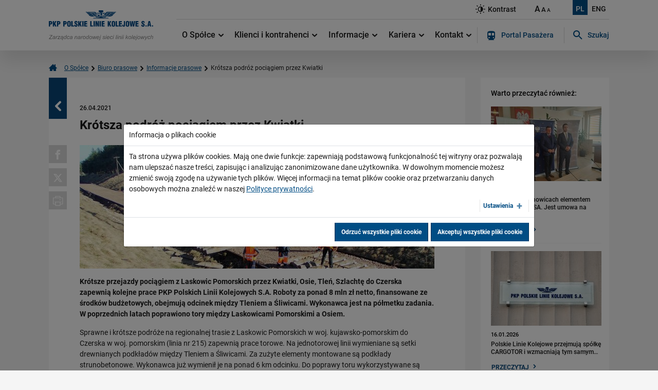

--- FILE ---
content_type: text/html; charset=utf-8
request_url: https://www.plk-sa.pl/o-spolce/biuro-prasowe/informacje-prasowe/szczegoly/krotsza-podroz-pociagiem-przez-kwiatki-5636
body_size: 11230
content:
<!DOCTYPE html><html lang="pl"><head><meta charset="utf-8"><!-- This website is powered by TYPO3 - inspiring people to share! TYPO3 is a free open source Content Management Framework initially created by Kasper Skaarhoj and licensed under GNU/GPL. TYPO3 is copyright 1998-2026 of Kasper Skaarhoj. Extensions are copyright of their respective owners. Information and contribution at https://typo3.org/ --><title>Krótsza podróż pociągiem przez Kwiatki - PKP Polskie Linie Kolejowe S.A.</title><meta property="og:title" content="Krótsza podróż pociągiem przez Kwiatki"/><meta property="og:type" content="website"/><meta property="og:url" content="https://www.plk-sa.pl/o-spolce/biuro-prasowe/informacje-prasowe/szczegoly/krotsza-podroz-pociagiem-przez-kwiatki-5636"/><meta property="og:image" content="https://www.plk-sa.pl/files/_processed_/e/2/csm_Robotnicy_przy_pomocy_dzwigu_wymieniaja_podklady_toru_fot._Miroslaw_Lewandowski_PKP_PLK_1_5e7e0d01f9.jpg"/><meta property="og:image:width" content="500"/><meta property="og:image:height" content="326"/><meta name="description" content="Krótsze przejazdy pociągiem z Laskowic Pomorskich przez Kwiatki, Osie, Tleń, Szlachtę do Czerska zapewnią kolejne prace PKP Polskich Linii Kolejowych S.A. Roboty za ponad 8 mln zł netto, finansowane ze środków budżetowych, obejmują odcinek między Tleniem a Śliwicami. Wykonawca jest na półmetku zadania. W poprzednich latach poprawiono tory między Laskowicami Pomorskimi a Osiem."/><meta property="og:description" content="Krótsze przejazdy pociągiem z Laskowic Pomorskich przez Kwiatki, Osie, Tleń, Szlachtę do Czerska zapewnią kolejne prace PKP Polskich Linii Kolejowych S.A. Roboty za ponad 8 mln zł netto, finansowane ze środków budżetowych, obejmują odcinek między Tleniem a Śliwicami. Wykonawca jest na półmetku zadania. W poprzednich latach poprawiono tory między Laskowicami Pomorskimi a Osiem."/><meta property="og:email" content="{$plugin.tx_news.opengraph.email}"/><meta property="og:phone_number" content="{$plugin.tx_news.opengraph.phone_number}"/><meta property="og:fax_number" content="{$plugin.tx_news.opengraph.fax_number}"/><meta property="og:latitude" content="{$plugin.tx_news.opengraph.latitude}"/><meta property="og:longitude" content="{$plugin.tx_news.opengraph.longitude}"/><meta property="og:locality" content="en_EN"/><meta property="og:region" content="{$plugin.tx_news.opengraph.region}"/><meta property="og:postal-code" content="{$plugin.tx_news.opengraph.postal-code}"/><meta property="og:country-name" content="{$plugin.tx_news.opengraph.country-name}"/><meta name="generator" content="TYPO3 CMS"/><meta name="twitter:card" content="summary"/><link rel="stylesheet" type="text/css" href="/typo3temp/assets/css/a1559013cd.css?1606296321" media="all"><link rel="stylesheet" type="text/css" href="/assets/plugins/cookieman/Public/Themes/bootstrap4-modal/cookieman-theme.min.css?1759827921" media="all"><link rel="stylesheet" type="text/css" href="/typo3conf/ext/solr/Resources/Public/StyleSheets/Frontend/suggest.css?1643116518" media="all"><link rel="stylesheet" type="text/css" href="/assets/styles/css/bootstrap.min.css?1759827921" media="all"><link rel="stylesheet" type="text/css" href="/assets/vendors/magnificpopup/magnific-popup.css?1759827921" media="all"><link rel="stylesheet" type="text/css" href="/assets/vendors/pickadate/classic.css?1759827921" media="all"><link rel="stylesheet" type="text/css" href="/assets/vendors/pickadate/classic.date.css?1759827921" media="all"><link rel="stylesheet" type="text/css" href="/assets/vendors/slick/slick-theme.css?1759827921" media="all"><link rel="stylesheet" type="text/css" href="/assets/vendors/slick/slick.css?1759827921" media="all"><link rel="stylesheet" type="text/css" href="/assets/styles/css/typo3_fsc.css?1759827921" media="all"><link rel="stylesheet" type="text/css" href="/assets/styles/css/project.css?1759827921" media="all"><link rel="stylesheet" type="text/css" href="/assets/styles/css/slider.css?1759827921" media="all"><script src="/assets/vendors/jquery-3.4.1.min.js?1759827921" type="text/javascript"></script><meta name="viewport" content="width=device-width, initial-scale=1, minimum-scale=1"><meta name="description" content="PKP Polskie Linie Kolejowe S.A. jest zarządcą narodowej sieci kolejowej. Nasz podstawowy produkt to rozkład jazdy ułożony na zamówienie klienta – przewoźnika kolejowego, pasażerskiego bądź towarowego, sprzedawany na podstawie umowy w formie wyznaczonej trasy przejazdu. Korzystanie z niej bez zmiany ustawień dotyczących plików cookies oznacza, że będą one zamieszczane w Państwa komputerze / telefonie / tablecie. Więcej informacji w"><meta http-equiv="x-ua-compatible" content="ie=edge"><meta property="og:locale" content="pl_PL"><meta property="og:url" content="https://www.plk-sa.pl/o-spolce/biuro-prasowe/informacje-prasowe/szczegoly/krotsza-podroz-pociagiem-przez-kwiatki-5636"><meta property="og:type" content="website"><meta property="og:site_name" content="PKP Polskie Linie Kolejowe S.A."><link rel="apple-touch-icon" sizes="180x180" href="/assets/images/favicons/apple-touch-icon.png"><link rel="icon" type="image/png" sizes="32x32" href="/assets/images/favicons/favicon-32x32.png"><link rel="icon" type="image/png" sizes="16x16" href="/assets/images/favicons/favicon-16x16.png"><link rel="manifest" href="/assets/images/favicons/manifest.json"><link rel="mask-icon" href="/assets/images/favicons/safari-pinned-tab.svg" color="#ffffff"><meta name="msapplication-TileColor" content="#ffffff"><meta name="theme-color" content="#ffffff"><link rel="canonical" href="https://www.plk-sa.pl/o-spolce/biuro-prasowe/informacje-prasowe/szczegoly/krotsza-podroz-pociagiem-przez-kwiatki-5636"><link rel="canonical" href="https://www.plk-sa.pl/o-spolce/biuro-prasowe/informacje-prasowe/szczegoly/krotsza-podroz-pociagiem-przez-kwiatki-5636"/></head><body><header><div class="sticky-header"><div class="accessibility-nav"><ul><li><a href="/" tabindex="1">Strona główna</a></li><li><a href="#content" tabindex="2">Przeskocz do treści</a></li><li><a href="#top" tabindex="3">Przeskocz do nawigacji</a></li></ul></div><div class="container"><div class="d-flex align-items-top align-items-lg-center"><figure class="logo"><a href="/" tabindex="4"><h1><img src="/assets/images/plk-logo.svg" width="203" height="59" alt="PKP Polskie Linie Kolejowe S.A." aria-label="Powrót do strony głównej"></h1></a></figure><div class="w-100"><div class="page-tools d-flex align-items-center justify-content-end"><div class="d-md-flex align-items-center align-items-md-start text-right"><div class="page-tools__lang order-md-1"><a href="https://www.plk-sa.pl/" class="active" tabindex="11" title="Wybrano język polski. Wciśnij ENTER by załadować stronę w wybranym języku">PL</a><a href="https://en.plk-sa.pl/" tabindex="11" title="Wybierz język angielski">ENG</a></div><div class="page-tools__accessibility order-md-0 d-flex align-items-start align-items-md-end"><a href="#" data-theme-switcher="highcontrast" tabindex="7" title="Przełącz stronę między trybem zwykłego oraz wysokiego kontrastu"><span class="icon-contrast"></span><span class="d-none d-sm-inline">Kontrast</span></a><div class="sizes"><a href="#" tabindex="8" data-size-switcher="big" aria-label="Ustaw dużą wielkość tekstów">A</a><a href="#" tabindex="9" data-size-switcher="medium" aria-label="Ustaw średnią wielkość tekstów">A</a><a href="#" tabindex="10" data-size-switcher="small" class="active" aria-label="Ustaw małą wielkość tekstów">A</a></div></div></div><button class="navbar-toggler d-lg-none" data-nav-trigger type="button" aria-controls="mainNav" aria-expanded="false" aria-label="Rozwiń menu"><span class="icon-menu"></span><span class="icon-cross"></span></button></div><div class="page-nav" id="mainNav"><nav class="navbar navbar-expand-lg"><div class="w-100"><html xmlns="http://www.w3.org/1999/xhtml" xmlns:f="http://www.w3.org/1999/html" lang="en" xmlns:v="http://typo3.org/ns/FluidTYPO3/Vhs/ViewHelpers" v:schemaLocation="https://fluidtypo3.org/schemas/vhs-master.xsd"><ul class="navbar-nav mr-auto flex-grow-1"><li class="flex-fill"><a href="/o-spolce" target="" data-subnav>O Spółce <span class="icon-arrow-down"></span></a><div class="sub-nav"><div class="container"><div class="row"><div class="col"><p>O PKP Polskich Liniach Kolejowych S.A.</p><ul><li class=""><a href="/o-spolce/o-pkp-polskich-liniach-kolejowych-sa/czym-sie-zajmujemy">Czym się zajmujemy?</a></li><li class=""><a href="/o-spolce/o-pkp-polskich-liniach-kolejowych-sa/wladze-spolki">Władze Spółki</a></li><li class=""><a href="/o-spolce/o-pkp-polskich-liniach-kolejowych-sa/struktura-spolki">Struktura Spółki</a></li><li class=""><a href="/o-spolce/o-pkp-polskich-liniach-kolejowych-sa/spolki-zalezne">Spółki zależne</a></li><li class=""><a href="/o-spolce/o-pkp-polskich-liniach-kolejowych-sa/raport-roczny">Raport roczny</a></li><li class=""><a href="/o-spolce/o-pkp-polskich-liniach-kolejowych-sa/zrownowazony-rozwoj">Zrównoważony rozwój</a></li></ul></div><div class="col"><p>Biuro prasowe</p><ul><li class=" active"><a href="/o-spolce/biuro-prasowe/informacje-prasowe">Informacje prasowe</a></li><li class=""><a href="/o-spolce/biuro-prasowe/aktualnosci">Aktualności</a></li><li class=""><a href="/o-spolce/biuro-prasowe/kontakt-dla-mediow">Kontakt dla mediów</a></li><li class=""><a href="/o-spolce/biuro-prasowe/multimedia">Multimedia</a></li><li class=""><a href="/o-spolce/biuro-prasowe/logotypy">Logotypy</a></li><li class=""><a href="/o-spolce/biuro-prasowe/mapy">Mapy</a></li></ul></div></div></div></div></li><li class="flex-fill"><a href="/klienci-i-kontrahenci" target="" data-subnav>Klienci i kontrahenci <span class="icon-arrow-down"></span></a><div class="sub-nav sub-nav--clean sub-nav--four-cols"><div class="container"><div class="row"><div class="col"><ul><li class=""><a href="/klienci-i-kontrahenci/wykonawcy/-podwykonawcy">Wykonawcy/ Podwykonawcy</a></li><li class=""><a href="/klienci-i-kontrahenci/akty-prawne-i-przepisy">Akty prawne i przepisy</a></li><li class=""><a href="/klienci-i-kontrahenci/informacja-dla-akcjonariuszy">Informacja dla akcjonariuszy</a></li><li class=""><a href="/klienci-i-kontrahenci/bezpieczenstwo-informacji-spolki">Bezpieczeństwo Informacji Spółki</a></li><li class=""><a href="/klienci-i-kontrahenci/statut-sieci-kolejowej">Statut Sieci Kolejowej</a></li><li class=""><a href="/klienci-i-kontrahenci/warunki-udostepniania-infrastruktury-i-regulaminy">Warunki udostępniania infrastruktury i regulaminy</a></li><li class=""><a href="/klienci-i-kontrahenci/serwis-kalkulacja">Serwis Kalkulacja</a></li><li class=""><a href="/klienci-i-kontrahenci/internetowy-system-zamawiania-trasy-pociagu">Internetowy system zamawiania trasy pociągu</a></li><li class=""><a href="/klienci-i-kontrahenci/dopuszczanie-nowych-produktow-i-uslug">Dopuszczanie nowych produktów i usług</a></li><li class=""><a href="/klienci-i-kontrahenci/forum-inwestycyjne">Forum inwestycyjne</a></li><li class=""><a href="/klienci-i-kontrahenci/zamowienia-publiczne">Zamówienia publiczne</a></li><li class=""><a href="/klienci-i-kontrahenci/najem/dzierzawa">Najem/Dzierżawa</a></li><li class=""><a href="/klienci-i-kontrahenci/polaczenie-bocznic">Połączenie bocznic</a></li><li class=""><a href="/klienci-i-kontrahenci/inwestycje-zewnetrzne">Inwestycje zewnętrzne</a></li><li class=""><a href="/klienci-i-kontrahenci/ochrona-srodowiska">Ochrona środowiska</a></li><li class=""><a href="/klienci-i-kontrahenci/wspolpraca-zarzadcow/wspolpraca-miedzynarodowa">Współpraca Zarządców/Współpraca międzynarodowa</a></li><li class=""><a href="/klienci-i-kontrahenci/api-otwarte-dane">API Otwarte Dane</a></li></ul></div></div></div></div></li><li class="flex-fill"><a href="/informacje" target="" data-subnav>Informacje <span class="icon-arrow-down"></span></a><div class="sub-nav sub-nav--clean sub-nav--four-cols"><div class="container"><div class="row"><div class="col"><ul><li class=""><a href="/informacje/rozwoj">Rozwój</a></li><li class=""><a href="/informacje/biblioteki">Biblioteki</a></li><li class=""><a href="/informacje/patronaty">Patronaty</a></li><li class=""><a href="/informacje/ogloszenia">Ogłoszenia</a></li><li class=""><a href="/informacje/bez-barier">Bez barier</a></li><li class=""><a href="/informacje/rzeczy-znalezione">Rzeczy znalezione</a></li><li class=""><a href="/program-kolej-plus">Program Kolej Plus</a></li><li class=""><a href="/informacje/dworce">Dworce</a></li><li class=""><a target="_blank" href="/informacje/plakaty-stacyjne">Plakaty stacyjne</a></li><li class=""><a href="/informacje/wytyczne-dla-organizatorow-imprez-masowych">Wytyczne dla organizatorów imprez masowych</a></li></ul></div></div></div></div></li><li class="flex-fill"><a href="/kariera" target="" data-subnav>Kariera <span class="icon-arrow-down"></span></a><div class="sub-nav sub-nav--clean sub-nav--four-cols"><div class="container"><div class="row"><div class="col"><ul><li class=""><a href="/kariera/dolacz-do-nas">Dołącz do nas</a></li><li class=""><a href="/kariera/proces-rekrutacji">Proces rekrutacji</a></li><li class=""><a href="/kariera/oferty-pracy">Oferty pracy</a></li><li class=""><a href="/kariera/dla-uczniow-szkol-srednich-i-studentow">Dla uczniów szkół średnich i studentów</a></li></ul></div></div></div></div></li><li class="flex-fill"><a href="/kontakt" target="" data-subnav>Kontakt <span class="icon-arrow-down"></span></a><div class="sub-nav sub-nav--clean sub-nav--four-cols"><div class="container"><div class="row"><div class="col"><ul><li class=""><a href="/kontakt/podstawowe-dane">Podstawowe dane</a></li><li class=""><a href="/kontakt/zarzad-spolki">Zarząd Spółki</a></li><li class=""><a href="/kontakt/centrala-spolki">Centrala Spółki</a></li><li class=""><a href="/kontakt/centrum-realizacji-inwestycji">Centrum Realizacji Inwestycji</a></li><li class=""><a href="/kontakt/zaklady-linii-kolejowych">Zakłady Linii Kolejowych</a></li><li class=""><a href="/kontakt/centrum-zarzadzania-ruchem-kolejowym">Centrum Zarządzania Ruchem Kolejowym</a></li><li class=""><a href="/kontakt/zaklad-maszyn-torowych">Zakład Maszyn Torowych</a></li><li class=""><a href="/kontakt/centrum-diagnostyki">Centrum Diagnostyki</a></li><li class=""><a href="/kontakt/przedsiebiorstwo-napraw-infrastruktury">Przedsiębiorstwo Napraw Infrastruktury</a></li><li class=""><a href="/kontakt/straz-ochrony-kolei">Straż Ochrony Kolei</a></li><li class=""><a href="/kontakt/formularze-kontaktowe">Formularze kontaktowe</a></li><li class=""><a href="/kontakt/inspektor-ochrony-danych">Inspektor Ochrony Danych</a></li><li class=""><a href="/kontakt/telefoniczne-infolinie-dla-pasazerow">Telefoniczne infolinie dla pasażerów</a></li><li class=""><a href="/kontakt/kontakt-dla-mediow">Kontakt dla mediów</a></li><li class=""><a href="/kontakt/formularz-zgloszen-naruszen-prawa">Formularz zgłoszeń naruszeń prawa</a></li></ul></div></div></div></div></li></ul></div><div class="page-nav__additional"><a href="https://portalpasazera.pl/" target="_blank"><span class="icon-train"></span>Portal Pasażera</a></div><div id="c4359" class="frame frame-default frame-type-list frame-layout-0"><div class="page-nav__search" id="search" tabindex="0"><span class="page-nav__search__trigger d-none d-lg-inline-block" data-js-trigger="search" data-js-target="#search, parent"><span class="icon-search"></span>Szukaj</span><div class="page-nav__search__target"><form method="get" class="d-flex" action="/wyniki-wyszukiwania" data-suggest="/wyniki-wyszukiwania?type=7384" data-suggest-header="Wyniki wyszukiwania:" accept-charset="utf-8"><div class="form-label-inside"><label for="tx-solr-search-form-sword" class="sr-only">Szukaj w serwisie...</label><input type="text" id="tx-solr-search-form-sword" class="tx-solr-q js-solr-q tx-solr-suggest tx-solr-suggest-focus form-control" name="tx_solr[q]" value="" placeholder="Szukaj w serwisie..."/></div><button type="submit" class="btn btn-link"><span class="icon-search"></span><span class="d-none">Szukaj</span></button></form><div id="autocompletePlaceholder" class="w-100"></div></div></div></div></nav></div></div></div></div></div></header><main><div class="container" id="content"><div class="breadcrumbs"><a href="/" class="breadcrumbs__home"><span class="icon-home"></span><span class="d-none">Strona główna</span></a><a href="/o-spolce/o-pkp-polskich-liniach-kolejowych-sa/czym-sie-zajmujemy">O Spółce</a><span class="icon-arrow-right"></span><a href="/o-spolce/biuro-prasowe/informacje-prasowe">Biuro prasowe</a><span class="icon-arrow-right"></span><a href="/o-spolce/biuro-prasowe/informacje-prasowe">Informacje prasowe</a><span class="icon-arrow-right"></span><span class="current">Krótsza podróż pociągiem przez Kwiatki</span></div><div class="row d-flex flex-wrap flex-md-nowrap"><div class="col-md-9 order-1 order-md-0"><div class="page-content"><!--TYPO3SEARCH_begin--><div id="c13" class="frame frame-default frame-type-list frame-layout-0"><a class="back-link" href="/o-spolce/biuro-prasowe/informacje-prasowe"><span class="sr-only">Powrót</span><span class="icon-arrow-left"></span></a><time datetime="26.04.2021"> 26.04.2021 <meta itemprop="datePublished" content="26.04.2021"/></time><h1>Krótsza podróż pociągiem przez Kwiatki</h1><figure class="page-content__img"><div class="page-content__share"><a data-share-fb rel="nofollow" href="https://www.facebook.com/sharer/sharer.php?u=https://www.plk-sa.pl/o-spolce/biuro-prasowe/informacje-prasowe/szczegoly/krotsza-podroz-pociagiem-przez-kwiatki-5636"><span class="icon-facebook"></span><span class="d-none">Udostępnij na Facebooku</span></a><a data-share-tw rel="nofollow" href="https://twitter.com/intent/tweet?text=https://www.plk-sa.pl/o-spolce/biuro-prasowe/informacje-prasowe/szczegoly/krotsza-podroz-pociagiem-przez-kwiatki-5636"><span class="icon-x"></span><span class="d-none">Udostępnij na Twitterze</span></a><a target="_blank" onclick="javascript:window.print(); return false;"><span class="icon-printer"></span><span class="d-none">Drukuj</span></a></div><img alt="Robotnicy przy pomocy dźwigu wymieniają podkłady toru, fot. Mirosław Lewandowski" src="/files/_processed_/e/2/csm_Robotnicy_przy_pomocy_dzwigu_wymieniaja_podklady_toru_fot._Miroslaw_Lewandowski_PKP_PLK_1_2020cbf722.jpg" width="690" height="240"/></figure><div class="page-content__teaser"><p>Krótsze przejazdy pociągiem z Laskowic Pomorskich przez Kwiatki, Osie, Tleń, Szlachtę do Czerska zapewnią kolejne prace PKP Polskich Linii Kolejowych S.A. Roboty za ponad 8 mln zł netto, finansowane ze środków budżetowych, obejmują odcinek między Tleniem a Śliwicami. Wykonawca jest na półmetku zadania. W poprzednich latach poprawiono tory między Laskowicami Pomorskimi a Osiem.</p></div><p>Sprawne i krótsze podróże na regionalnej trasie z Laskowic Pomorskich w woj. kujawsko-pomorskim do Czerska w woj. pomorskim (linia nr 215) zapewnią prace torowe. Na jednotorowej linii wymieniane są setki drewnianych podkładów między Tleniem a Śliwicami. Za zużyte elementy montowane są podkłady strunobetonowe. Wykonawca już wymienił je na ponad 6 km odcinku. Do poprawy toru wykorzystywane są także szyny i tłuczeń. W maju zaplanowano wymianę szyn koło stacji Osie.</p><p>Zwiększy się poziom bezpieczeństwa się na przejeździe kolejowo-drogowym w Osiu na ul. Dworcowej. Wymienione zostaną szyny oraz nawierzchnia drogi.</p><p>Po zakończeniu robót i uzyskaniu wymaganych pozwoleń pociągi pasażerskie na wyremontowanym odcinku pojadą dwukrotnie szybciej – nie 50 lecz do 100 km/h. O kilka minut skróci się czas podróży. Przed pracami podróż z Laskowic Pomorskich do Czerska zajmowała 1 h 9 min.</p><p>Tegoroczne prace na linii nr 215 to kolejne przedsięwzięcie Polskich Linii Kolejowych dla sprawnych i bezpiecznych podróży pociągiem. Roboty za kwotę 8,3 mln zł netto realizuje Pomorskie Przedsiębiorstwo Mechaniczno-Torowe Sp. z o.o. z Gdańska. W 2019 r. wymieniono tor między Czerskiem Świeckim a Kwiatkami oraz podkłady między Kwiatkami a Osiem. Dzięki pracom pociągi pasażerskie jeżdżą na tym odcinku szybciej, do 100 km/h. Prace kosztowały prawie 4 mln zł netto.</p><p>Zakres wykonywanych obecnie prac wymagał uruchomienia zastępczej komunikacji autobusowej na odcinku Laskowice Pomorskie – Czersk. Przejazdy autobusem przewidziano do połowy maja.</p><div class="authors"><p><strong>Kontakt dla mediów:</strong><br> Przemysław Zieliński<br> Zespół prasowy<br> PKP Polskie Linie Kolejowe S.A.<br> rzecznik@plk-sa.pl<br> T: +48 22 473 30 02 </p></div><div class="gallery"><h2 class="has-line">Galeria</h2><div class="gallery__inner"><div class="gallery__inner__item"><a href="/files/_processed_/e/2/csm_Robotnicy_przy_pomocy_dzwigu_wymieniaja_podklady_toru_fot._Miroslaw_Lewandowski_PKP_PLK_1_c2a3c4bea6.jpg" class="popup" rel="lightbox[myImageSet]"><img alt="Robotnicy przy pomocy dźwigu wymieniają podkłady toru, fot. Mirosław Lewandowski" src="/files/_processed_/e/2/csm_Robotnicy_przy_pomocy_dzwigu_wymieniaja_podklady_toru_fot._Miroslaw_Lewandowski_PKP_PLK_1_32b98a2367.jpg" width="220" height="140"/></a></div><div class="gallery__inner__item"><a href="/files/_processed_/e/6/csm_Robotnicy_przy_pomocy_dzwigu_wymieniaja_podklady_toru_fot._Miroslaw_Lewandowski_PKP_PLK_2_419aba7009.jpg" class="popup" rel="lightbox[myImageSet]"><img alt="Robotnicy przy pomocy dźwigu wymieniają podkłady toru, fot. Mirosław Lewandowski" src="/files/_processed_/e/6/csm_Robotnicy_przy_pomocy_dzwigu_wymieniaja_podklady_toru_fot._Miroslaw_Lewandowski_PKP_PLK_2_afe7b12a44.jpg" width="220" height="140"/></a></div><div class="gallery__inner__item"><a href="/files/_processed_/1/b/csm_Robotnicy_przy_pomocy_dzwigu_wymieniaja_podklady_toru_fot._Miroslaw_Lewandowski_PKP_PLK_3_974597e89f.jpg" class="popup" rel="lightbox[myImageSet]"><img alt="Robotnicy przy pomocy dźwigu wymieniają podkłady toru, fot. Mirosław Lewandowski" src="/files/_processed_/1/b/csm_Robotnicy_przy_pomocy_dzwigu_wymieniaja_podklady_toru_fot._Miroslaw_Lewandowski_PKP_PLK_3_067ba67ec5.jpg" width="220" height="140"/></a></div><div class="gallery__inner__item"><a href="/files/_processed_/3/9/csm_Robotnicy_przy_pomocy_dzwigu_wymieniaja_podklady_toru_fot._Miroslaw_Lewandowski_PKP_PLK_4_a68595d068.jpg" class="popup" rel="lightbox[myImageSet]"><img alt="Robotnicy przy pomocy dźwigu wymieniają podkłady toru, fot. Mirosław Lewandowski" src="/files/_processed_/3/9/csm_Robotnicy_przy_pomocy_dzwigu_wymieniaja_podklady_toru_fot._Miroslaw_Lewandowski_PKP_PLK_4_c2e467ac29.jpg" width="220" height="140"/></a></div><div class="gallery__inner__item"><a href="/files/_processed_/8/b/csm_Rozebrany_tor_i_nowe_podklady._fot._Miroslaw_Lewandowski_PKP_PLK_5_034d3f7790.jpg" class="popup" rel="lightbox[myImageSet]"><img alt="Rozebrany tor i nowe podkłady, fot. Mirosław Lewandowski" src="/files/_processed_/8/b/csm_Rozebrany_tor_i_nowe_podklady._fot._Miroslaw_Lewandowski_PKP_PLK_5_ff103e33a9.jpg" width="220" height="140"/></a></div><div class="gallery__inner__item"><a href="/files/_processed_/b/9/csm_Tor_z_wymienionymi_podkladami._fot._Miroslaw_Lewandowski_PKP_PLK_1430d8ca1e.jpg" class="popup" rel="lightbox[myImageSet]"><img alt="Tor z wymienionymi podkładami, fot. Mirosław Lewandowski" src="/files/_processed_/b/9/csm_Tor_z_wymienionymi_podkladami._fot._Miroslaw_Lewandowski_PKP_PLK_e1194a4671.jpg" width="220" height="140"/></a></div></div></div><div class="file-list-wrapper"><h2 class="has-line">Pliki do pobrania</h2><div class="file-list d-sm-flex flex-wrap"><div class="file-list__item"><div class="d-flex align-items-top"><span class="icon-file"></span><div><a href="/files/user_upload/PLK_-_inf._pras._-_Krotsza_podroz_pociagiem_przez_Kwiatki__26.04.2021.docx" target="_blank" title="Krótsza podróż pociągiem przez Kwiatki">Krótsza podróż pociągiem przez Kwiatki</a><span class="file-list__item__info">rozmiar pliku: 33 KB</span></div></div><a href="/files/user_upload/PLK_-_inf._pras._-_Krotsza_podroz_pociagiem_przez_Kwiatki__26.04.2021.docx" class="btn btn-sm btn-fourthtier" target="_blank">POBIERZ DOCX</a></div></div></div></div><!--TYPO3SEARCH_end--></div></div><aside class="col-md-3 order-0 order-md-1"><div class="aside-trigger d-md-none" data-aside-trigger> MENU <span class="icon-arrow-down"></span></div><div class="aside-content"><div id="c12" class="frame frame-default frame-type-list frame-layout-0"><!--TYPO3SEARCH_end--><div class="aside-content__header">Warto przeczytać również:</div><div class="news-aside"><a class="news-aside__item articletype-0 topnews" href="/o-spolce/biuro-prasowe/informacje-prasowe/szczegoly/wiadukt-w-lachowicach-elementem-inwestycji-plk-sa-jest-umowa-na-budowe-11443"><figure><img alt="Briefing w Suchej Beskidzkiej po podpisaniu umowy na budowę wiaduktu w Lachowicach, fot Dorota Szalacha" src="/files/_processed_/2/1/csm_Briefing_prasowy_w_Suchej_B._po_podpisaniu_umowy_na_budowe_wiaduktu_w_Lachowicach__fot._Dorota_Szalacha__4__4a470be764.jpg" width="215" height="145"/></figure><time>19.01.2026</time><p>Wiadukt w Lachowicach elementem inwestycji PLK SA. Jest umowa na budowę</p><span class="btn btn-link"> PRZECZYTAJ<span class="icon-arrow-right"></span></span></a><a class="news-aside__item articletype-0 topnews" href="/o-spolce/biuro-prasowe/informacje-prasowe/szczegoly/polskie-linie-kolejowe-przejmuja-spolke-cargotor-i-wzmacniaja-tym-samym-grupe-plk-11439"><figure><img src="/files/_processed_/0/c/csm_PLK_napis_fdcd52929b.jpg" width="215" height="145" alt=""/></figure><time>16.01.2026</time><p>Polskie Linie Kolejowe przejmują spółkę CARGOTOR i wzmacniają tym samym&hellip;</p><span class="btn btn-link"> PRZECZYTAJ<span class="icon-arrow-right"></span></span></a><a class="news-aside__item articletype-0 topnews" href="/o-spolce/biuro-prasowe/informacje-prasowe/szczegoly/plk-sa-i-straz-ochrony-kolei-gotowe-na-ferie-zimowe-bezpiecznie-i-wygodnie-koleja-na-zimowy-wypoczynek-11437"><figure><img alt="Pasażerowie na stacji kolejowej w drodze na ferie w tle pociąg aut. PLK" src="/files/_processed_/9/5/csm_pasazerowie_na_stacji_kolejowej_w_drodze_na_ferie_w_tle_pociag_aut._PLK_0b5f1fb7e2.jpg" width="215" height="145"/></figure><time>16.01.2026</time><p>PLK SA i Straż Ochrony Kolei gotowe na ferie zimowe. Bezpiecznie i wygodnie&hellip;</p><span class="btn btn-link"> PRZECZYTAJ<span class="icon-arrow-right"></span></span></a><a class="news-aside__item articletype-0 topnews" href="/o-spolce/biuro-prasowe/informacje-prasowe/szczegoly/nowe-perspektywy-dla-kolei-w-woj-kujawsko-pomorskim-11433"><figure><img alt="Stacja Toruń Główny" src="/files/_processed_/c/d/csm_Stacja_Torun_Glowny_c7d0c9a8d2.jpg" width="215" height="145"/></figure><time>12.01.2026</time><p>Nowe perspektywy dla kolei w woj. kujawsko-pomorskim</p><span class="btn btn-link"> PRZECZYTAJ<span class="icon-arrow-right"></span></span></a><a class="news-aside__item articletype-0 topnews" href="/o-spolce/biuro-prasowe/informacje-prasowe/szczegoly/umowa-inwestycyjna-pomiedzy-pkp-cargo-sa-w-restrukturyzacji-a-plk-sa-podpisana-11429"><figure><img alt="Widok na wejście do budynku Centrali PKP Polskie Linie Kolejowe S.A." src="/files/_processed_/c/5/csm_PLK-Centrala-PKP-Polskie-Linie-Kolejowe-S_b6b6230153.jpg" width="215" height="145"/></figure><time>31.12.2025</time><p>Umowa Inwestycyjna pomiędzy PKP CARGO S.A. w restrukturyzacji a PLK SA&hellip;</p><span class="btn btn-link"> PRZECZYTAJ<span class="icon-arrow-right"></span></span></a><a class="news-aside__item articletype-0 topnews" href="/o-spolce/biuro-prasowe/informacje-prasowe/szczegoly/mediacje-w-sprawie-gsm-r-zakonczone-plk-sa-zawarly-ugode-z-wykonawca-11426"><figure><img alt="Tablica z logo PKP Polskie Linie Kolejowe S.A." src="/files/_processed_/0/c/csm_PLK_napis_fdcd52929b.jpg" width="215" height="145"/></figure><time>23.12.2025</time><p>Mediacje w sprawie GSM-R zakończone. PLK SA zawarły ugodę z wykonawcą</p><span class="btn btn-link"> PRZECZYTAJ<span class="icon-arrow-right"></span></span></a><a class="news-aside__item articletype-0 topnews" href="/o-spolce/biuro-prasowe/informacje-prasowe/szczegoly/plk-sa-wspiera-swiateczne-podroze-kolej-gotowa-by-pomoc-dojechac-do-bliskich-11423"><figure><img alt="Podróżni stojący przed tablicą z rozkładem jazdy." src="/files/_processed_/c/f/csm_Krako__w_sesja_katalogowa_s__wie__ta_Grzegorz_Biega_24.11.2022_40-min_ba3248b2bf.jpg" width="215" height="145"/></figure><time>22.12.2025</time><p>PLK SA wspiera świąteczne podróże – kolej gotowa, by pomóc dojechać do&hellip;</p><span class="btn btn-link"> PRZECZYTAJ<span class="icon-arrow-right"></span></span></a><a class="news-aside__item articletype-0 topnews" href="/o-spolce/biuro-prasowe/informacje-prasowe/szczegoly/bezkolizyjna-przyszlosc-coraz-blizej-plk-aktualizuje-liste-rankingowa-zadan-do-realizacji-11414"><figure><img alt="Przejazd kolejowo-drogowy, rogatka, pociąg aut. PLK SA" src="/files/_processed_/3/c/csm_przejazd_kolejowo_drogowy_rogatka_pociag_aut._PLK_SA_7bbaff1103.jpg" width="215" height="145"/></figure><time>18.12.2025</time><p>Bezkolizyjna przyszłość coraz bliżej - PLK aktualizuje listę rankingową&hellip;</p><span class="btn btn-link"> PRZECZYTAJ<span class="icon-arrow-right"></span></span></a><a class="news-aside__item articletype-0 topnews" href="/o-spolce/biuro-prasowe/informacje-prasowe/szczegoly/miliardy-na-lepsza-kolej-z-trojmiasta-do-slupska-11411"><figure><img title="Stacja Gdynia Chylonia" alt="Widok z góry na stację Gdynia Chylonia. fot. Szymon Danielek PLK" src="/files/_processed_/f/3/csm_Widok_z_gory_na_stacje_Gdynia_Chylonia._fot._Szymon_Danielek_PLK_fc106f751e.jpg" width="215" height="145"/></figure><time>16.12.2025</time><p>Miliardy na lepszą kolej z Trójmiasta do Słupska</p><span class="btn btn-link"> PRZECZYTAJ<span class="icon-arrow-right"></span></span></a><a class="news-aside__item articletype-0 topnews" href="/o-spolce/biuro-prasowe/informacje-prasowe/szczegoly/podleze-piekielko-stacja-rabka-zaryte-gotowa-pociagi-wracaja-na-pierwszy-odcinek-modernizowanej-linii-kolejowej-chabowka-nowy-sacz-11408"><figure><img alt="Uroczysty przejazd pociągiem retro do Rabki Zaryte, widok z lotu ptaka, fot. Piotr Hamarnik" src="/files/_processed_/0/4/csm_Uroczysty_przejazd_pociagiem_retro_do_Rabki_Zaryte__widok_z_lotu_ptaka__fot._Piotr_Hamarnik__3__ad65d49f8b.jpg" width="215" height="145"/></figure><time>13.12.2025</time><p>Podłęże-Piekiełko: Stacja Rabka Zaryte gotowa. Pociągi wracają na pierwszy&hellip;</p><span class="btn btn-link"> PRZECZYTAJ<span class="icon-arrow-right"></span></span></a></div><!--TYPO3SEARCH_begin--></div><div class="aside-content__header">Obserwuj nas</div><div class="aside-content__socials"><div class="aside-content__socials__links d-flex justify-content-between"><a href="http://www.facebook.com/PolskieLinieKolejowe" title="Przejdź na stronę naszej spółki w portalu Facebook. Uwaga, przejście spowoduje otwarcie nowej zakładki w przeglądarce." target="_blank"><span class="icon-facebook"></span><span class="d-none">Facebook</span></a><a href="http://twitter.com/PKP_PLK_SA" title="Przejdź na stronę naszej spółki w portalu Twitter. Uwaga, przejście spowoduje otwarcie nowej zakładki w przeglądarce." target="_blank"><span class="icon-x"></span><span class="d-none">Twitter</span></a><a href="http://www.youtube.com/user/PolskieLinieKolejowe" title="Przejdź na stronę naszej spółki w portalu Youtube. Uwaga, przejście spowoduje otwarcie nowej zakładki w przeglądarce." target="_blank"><span class="icon-youtube"></span><span class="d-none">YouTube</span></a><a href="https://www.instagram.com/polskie_linie_kolejowe/" title="Przejdź na stronę naszej spółki w portalu Instagram. Uwaga, przejście spowoduje otwarcie nowej zakładki w przeglądarce." target="_blank"><span class="icon-instagram"></span><span class="d-none">Instagram</span></a><a href="https://www.linkedin.com/company/pkp-polskie-linie-kolejowe-sa/" title="Przejdź na stronę naszej spółki w portalu LinkedIn. Uwaga, przejście spowoduje otwarcie nowej zakładki w przeglądarce." target="_blank"><span class="icon-linkedin"></span><span class="d-none">LinkedIn</span></a></div></div></div></aside></div></div></main><footer><div class="container"><nav><ul class="d-md-flex p-0 m-0 align-items-baseline flex-grow-1"><li class="flex-fill"><a href="/klienci-i-kontrahenci/zamowienia-publiczne" aria-label="Zamówienia publiczne"> Zamówienia publiczne </a></li><li class="flex-fill"><a href="https://bip.plk-sa.pl/" aria-label="PKP Polskie Linie Kolejowe S.A."><span class="icon-bip"></span> PKP Polskie Linie Kolejowe S.A. </a></li><li class="flex-fill"><a href="/polityka-prywatnosci" aria-label="Polityka prywatności"> Polityka prywatności </a></li><li class="flex-fill"><a href="/nasze-serwisy" aria-label="Nasze serwisy"> Nasze serwisy </a></li><li class="flex-fill"><a href="/kariera" aria-label="Kariera"> Kariera </a></li><li class="flex-fill"><a href="/dostepnosc" aria-label="Dostępność"> Dostępność </a></li><li class="flex-fill"><a href="/kontakt" aria-label="Kontakt"> Kontakt </a></li></ul></nav><div class="copyright">Copyright © 2026 PKP Polskie Linie Kolejowe S.A.</div></div></footer><div id="cookieman-modal" data-cookieman-showonce="1" data-cookieman-settings="{&quot;groups&quot;:{&quot;mandatory&quot;:{&quot;preselected&quot;:&quot;1&quot;,&quot;disabled&quot;:&quot;1&quot;,&quot;trackingObjects&quot;:[&quot;CookieConsent&quot;,&quot;PHPSESSID&quot;,&quot;SessionId&quot;]},&quot;optional&quot;:{&quot;trackingObjects&quot;:[&quot;cookieAgreement&quot;,&quot;__RequestVerificationToken&quot;]},&quot;statistical&quot;:{&quot;trackingObjects&quot;:[&quot;ga&quot;,&quot;utmc&quot;,&quot;utmz&quot;,&quot;utma&quot;,&quot;utmt&quot;,&quot;utmb&quot;,&quot;gid&quot;]},&quot;marketing&quot;:{&quot;trackingObjects&quot;:[&quot;fr&quot;]}},&quot;trackingObjects&quot;:{&quot;CookieConsent&quot;:{&quot;show&quot;:{&quot;CookieConsent&quot;:{&quot;duration&quot;:&quot;1&quot;,&quot;durationUnit&quot;:&quot;year&quot;,&quot;type&quot;:&quot;HTML&quot;,&quot;provider&quot;:&quot;Serwis internetowy&quot;}}},&quot;PHPSESSID&quot;:{&quot;show&quot;:{&quot;PHPSESSID&quot;:{&quot;durationUnit&quot;:&quot;session&quot;,&quot;type&quot;:&quot;HTTP&quot;,&quot;provider&quot;:&quot;Serwis internetowy&quot;}}},&quot;ga&quot;:{&quot;inject&quot;:&quot; \u003Cscript\u003E\n var _gaq = _gaq || [];\n _gaq.push([&#039;_setAccount&#039;, &#039;UA-157070-11&#039;]);\n _gaq.push([&#039;_trackPageview&#039;]);\n (function() {\n var ga = document.createElement(&#039;script&#039;); ga.type = &#039;text\/javascript&#039;; ga.async = true;\n ga.src = (&#039;https:&#039; == document.location.protocol ? &#039;https:\/\/ssl&#039; : &#039;http:\/\/www&#039;) + &#039;.google-analytics.com\/ga.js&#039;;\n var s = document.getElementsByTagName(&#039;script&#039;)[0]; s.parentNode.insertBefore(ga, s);\n })();\n \u003C\/script\u003E&quot;,&quot;show&quot;:{&quot;_ga&quot;:{&quot;duration&quot;:&quot;1&quot;,&quot;durationUnit&quot;:&quot;months&quot;,&quot;type&quot;:&quot;HTML&quot;,&quot;provider&quot;:&quot;Google&quot;}}},&quot;utmc&quot;:{&quot;show&quot;:{&quot;__utmc&quot;:{&quot;duration&quot;:&quot;&quot;,&quot;durationUnit&quot;:&quot;session&quot;,&quot;type&quot;:&quot;HTTP&quot;,&quot;provider&quot;:&quot;Google&quot;}}},&quot;utmz&quot;:{&quot;show&quot;:{&quot;__utmz&quot;:{&quot;duration&quot;:&quot;5&quot;,&quot;durationUnit&quot;:&quot;months&quot;,&quot;type&quot;:&quot;HTML&quot;,&quot;provider&quot;:&quot;Google&quot;}}},&quot;fr&quot;:{&quot;show&quot;:{&quot;fr&quot;:{&quot;duration&quot;:&quot;3&quot;,&quot;durationUnit&quot;:&quot;months&quot;,&quot;type&quot;:&quot;pixel&quot;,&quot;provider&quot;:&quot;Facebook&quot;}}},&quot;ftctod&quot;:{&quot;show&quot;:{&quot;ftctod&quot;:{&quot;duration&quot;:&quot;11&quot;,&quot;durationUnit&quot;:&quot;months&quot;,&quot;type&quot;:&quot;HTML&quot;,&quot;provider&quot;:&quot;Serwis internetowy&quot;}}},&quot;gid&quot;:{&quot;show&quot;:{&quot;_gid&quot;:{&quot;duration&quot;:&quot;1&quot;,&quot;durationUnit&quot;:&quot;months&quot;,&quot;type&quot;:&quot;HTML&quot;,&quot;provider&quot;:&quot;Google&quot;}}},&quot;utma&quot;:{&quot;inject&quot;:&quot; \u003Cscript async src=\&quot;https:\/\/www.googletagmanager.com\/gtag\/js?id=G-CTK0CTMG6Q\&quot;\u003E\u003C\/script\u003E\n \u003Cscript\u003E\n window.dataLayer = window.dataLayer || [];\n function gtag(){dataLayer.push(arguments);}\n gtag(&#039;js&#039;, new Date());\n gtag(&#039;config&#039;, &#039;G-CTK0CTMG6Q&#039;);\n \u003C\/script\u003E&quot;,&quot;show&quot;:{&quot;__utma&quot;:{&quot;duration&quot;:&quot;2&quot;,&quot;durationUnit&quot;:&quot;years&quot;,&quot;type&quot;:&quot;HTML&quot;,&quot;provider&quot;:&quot;Google&quot;}}},&quot;utmt&quot;:{&quot;show&quot;:{&quot;__utmt&quot;:{&quot;duration&quot;:&quot;-1&quot;,&quot;durationUnit&quot;:&quot;month&quot;,&quot;type&quot;:&quot;HTML&quot;,&quot;provider&quot;:&quot;Google&quot;}}},&quot;utmb&quot;:{&quot;show&quot;:{&quot;__utmb&quot;:{&quot;duration&quot;:&quot;-1&quot;,&quot;durationUnit&quot;:&quot;month&quot;,&quot;type&quot;:&quot;HTML&quot;,&quot;provider&quot;:&quot;Google&quot;}}},&quot;SessionId&quot;:{&quot;show&quot;:{&quot;ASP.NET_SessionId&quot;:{&quot;durationUnit&quot;:&quot;session&quot;,&quot;type&quot;:&quot;HTTP&quot;,&quot;provider&quot;:&quot;Serwis internetowy&quot;}}},&quot;cookieAgreement&quot;:{&quot;show&quot;:{&quot;cookieAgreement&quot;:{&quot;duration&quot;:&quot;1&quot;,&quot;durationUnit&quot;:&quot;months&quot;,&quot;type&quot;:&quot;HTML&quot;,&quot;provider&quot;:&quot;Serwis internetowy&quot;}}},&quot;__RequestVerificationToken&quot;:{&quot;show&quot;:{&quot;__RequestVerificationToken&quot;:{&quot;duration&quot;:&quot;1&quot;,&quot;durationUnit&quot;:&quot;months&quot;,&quot;type&quot;:&quot;HTML&quot;,&quot;provider&quot;:&quot;Serwis internetowy&quot;}}}}}" class="modal fade" tabindex="-1" role="dialog" ><div class="modal-dialog modal-lg modal-dialog-centered" role="document"><div class="modal-content"><div class="modal-header" id="cookieman-modal-title"> Informacja o plikach cookie </div><div class="modal-body"><p> Ta strona używa plików cookies. Mają one dwie funkcje: zapewniają podstawową funkcjonalność tej witryny oraz pozwalają nam ulepszać nasze treści, zapisując i analizując zanonimizowane dane użytkownika. W dowolnym momencie możesz zmienić swoją zgodę na używanie tych plików. Więcej informacji na temat plików cookie oraz przetwarzaniu danych osobowych można znaleźć w naszej <a href="/polityka-prywatnosci">Polityce prywatności</a>. </p><button class="btn btn-secondary btn-sm float-right collapsed pr-5" type="button" data-toggle="collapse" data-target="#cookieman-settings" aria-expanded="false" aria-controls="cookieman-settings"> Ustawienia </button><div class="clearfix"></div><div class="collapse" id="cookieman-settings"><form data-cookieman-form class="mt-3" data-cookieman-dnt-enabled="Już zrezygnowałeś ze śledzenia użytkowników za pośrednictwem &lt;a target=&quot;_blank&quot; rel=&quot;noopener&quot; href=&quot;https://en.wikipedia.org/wiki/Do_Not_Track&quot;&gt;funkcji przeglądarki Do-not-track&lt;/a&gt;. Akceptujemy to. Możesz to zmienić w ustawieniach swojej przeglądarki."><div id="cookieman-acco"><div class="card"><div class="card-header" id="cookieman-acco-h-mandatory"><label class="sr-only" for="cAgreement[mandatory]">Obowiązkowe</label><input class="float-right mr-5 mt-1" type="checkbox" name="mandatory" id="cAgreement[mandatory]" checked="checked" disabled="disabled" ><a href="" class="collapsed" data-toggle="collapse" data-target="#cookieman-acco-mandatory" role="button" aria-expanded="false" aria-controls="cookieman-acco-mandatory"> Obowiązkowe </a></div><div id="cookieman-acco-mandatory" class="collapse card-body" aria-labelledby="cookieman-acco-h-mandatory" data-parent="#cookieman-acco"><p> Te pliki cookie są potrzebne do sprawnego działania naszej strony internetowej. </p><div class="table-responsive"><table class="table table-hover table-sm"><thead><tr><th>Nazwa</th><th>Przeznaczenie</th><th>Czas ważności</th><th>Rodzaj</th><th>Dostawca</th></tr></thead><tbody><tr><td> CookieConsent </td><td> Zapisuje Twoją zgodę na używanie plików cookie. </td><td><span style="white-space: nowrap;"> 1 rok </span></td><td> HTML </td><td> Serwis internetowy </td></tr><tr><td> PHPSESSID </td><td> Identyfikator sesji pracy używany do uwierzytelniania. Zestawia połączenie między serwerem a sesją w terminalu. Wyłączenie wpływa na funkcjonalność uwierzytelniania; jeśli sesja jest wyłączona, zostanie ponownie zainicjowana. </td><td><span style="white-space: nowrap;"> sesja </span></td><td> HTTP </td><td> Serwis internetowy </td></tr><tr><td> ASP.NET_SessionId </td><td> Służy do identyfikacji sesji użytkownika na serwerze. Sesja jest obszarem na serwerze, który może być używany do przechowywania stanu sesji pomiędzy żądaniami http. </td><td><span style="white-space: nowrap;"> sesja </span></td><td> HTTP </td><td> Serwis internetowy </td></tr></tbody></table></div></div></div><div class="card"><div class="card-header" id="cookieman-acco-h-optional"><label class="sr-only" for="cAgreement[optional]">Opcjonalne</label><input class="float-right mr-5 mt-1" type="checkbox" name="optional" id="cAgreement[optional]" ><a href="" class="collapsed" data-toggle="collapse" data-target="#cookieman-acco-optional" role="button" aria-expanded="false" aria-controls="cookieman-acco-optional"> Opcjonalne </a></div><div id="cookieman-acco-optional" class="collapse card-body" aria-labelledby="cookieman-acco-h-optional" data-parent="#cookieman-acco"><p></p><div class="table-responsive"><table class="table table-hover table-sm"><thead><tr><th>Nazwa</th><th>Przeznaczenie</th><th>Czas ważności</th><th>Rodzaj</th><th>Dostawca</th></tr></thead><tbody><tr><td> cookieAgreement </td><td> Informacje nt. cookies używany na portalu https://portalpasazera.pl/ </td><td><span style="white-space: nowrap;"> 1 mies. </span></td><td> HTML </td><td> Serwis internetowy </td></tr><tr><td> __RequestVerificationToken </td><td> Token zabezpieczający przed fałszerstwem, który identyfikuje i weryfikuje tożsamość lub informacje wprowadzone do witryny https://portalpasazera.pl/ </td><td><span style="white-space: nowrap;"> 1 mies. </span></td><td> HTML </td><td> Serwis internetowy </td></tr></tbody></table></div></div></div><div class="card"><div class="card-header" id="cookieman-acco-h-statistical"><label class="sr-only" for="cAgreement[statistical]">Statystyczne</label><input class="float-right mr-5 mt-1" type="checkbox" name="statistical" id="cAgreement[statistical]" ><a href="" class="collapsed" data-toggle="collapse" data-target="#cookieman-acco-statistical" role="button" aria-expanded="false" aria-controls="cookieman-acco-statistical"> Statystyczne </a></div><div id="cookieman-acco-statistical" class="collapse card-body" aria-labelledby="cookieman-acco-h-statistical" data-parent="#cookieman-acco"><p></p><div class="table-responsive"><table class="table table-hover table-sm"><thead><tr><th>Nazwa</th><th>Przeznaczenie</th><th>Czas ważności</th><th>Rodzaj</th><th>Dostawca</th></tr></thead><tbody><tr><td> _ga </td><td> Służy do rozróżniania użytkowników. </td><td><span style="white-space: nowrap;"> 1 mies. </span></td><td> HTML </td><td> Google </td></tr><tr><td> __utmc </td><td> Używany przez Google Analytics. Przechowuje czas wizyty/przebywania na stronie. </td><td><span style="white-space: nowrap;"> sesja </span></td><td> HTTP </td><td> Google </td></tr><tr><td> __utmz </td><td> Używany przez Google Analytics. Przechowuje informacje o tym, skąd trafił na witrynę użytkownik. </td><td><span style="white-space: nowrap;"> 5 mies. </span></td><td> HTML </td><td> Google </td></tr><tr><td> __utma </td><td> Używany przez Google Analytics. Przechowuje informacje o ilości wyświetleń dla danego użytkownika. </td><td><span style="white-space: nowrap;"> 2 lata </span></td><td> HTML </td><td> Google </td></tr><tr><td> __utmt </td><td> Używany przez Google Analytics. Służy do ograniczania szybkości żądań. </td><td><span style="white-space: nowrap;"> -1 miesiąc </span></td><td> HTML </td><td> Google </td></tr><tr><td> __utmb </td><td> Używany przez Google Analytics. Służy do określania nowych sesji / wizyt. </td><td><span style="white-space: nowrap;"> -1 miesiąc </span></td><td> HTML </td><td> Google </td></tr><tr><td> _gid </td><td> Używany przez Google Analytics. Rejestruje unikatowy identyfikator używany do generowania statystyk dotyczących sposobu, w jaki odwiedzający korzysta z witryny. </td><td><span style="white-space: nowrap;"> 1 mies. </span></td><td> HTML </td><td> Google </td></tr></tbody></table></div></div></div><div class="card"><div class="card-header" id="cookieman-acco-h-marketing"><label class="sr-only" for="cAgreement[marketing]">Marketing</label><input class="float-right mr-5 mt-1" type="checkbox" name="marketing" id="cAgreement[marketing]" ><a href="" class="collapsed" data-toggle="collapse" data-target="#cookieman-acco-marketing" role="button" aria-expanded="false" aria-controls="cookieman-acco-marketing"> Marketing </a></div><div id="cookieman-acco-marketing" class="collapse card-body" aria-labelledby="cookieman-acco-h-marketing" data-parent="#cookieman-acco"><p> Za pomocą tych plików cookie staramy się ulepszać naszą ofertę dla naszych użytkowników. Za pomocą zanonimizowanych danych użytkowników serwisu możemy zoptymalizować przepływ użytkowników. To umożliwia nam ulepszanie reklam i zawartości witryny. </p><div class="table-responsive"><table class="table table-hover table-sm"><thead><tr><th>Nazwa</th><th>Przeznaczenie</th><th>Czas ważności</th><th>Rodzaj</th><th>Dostawca</th></tr></thead><tbody><tr><td> fr </td><td> Używany przez Facebook. </td><td><span style="white-space: nowrap;"> 3 mies. </span></td><td> Piksel </td><td> Facebook </td></tr></tbody></table></div></div></div></div></form></div></div><div class="modal-footer"><button data-cookieman-accept-none data-cookieman-save class="btn btn-primary"> Odrzuć wszystkie pliki cookie </button><button data-cookieman-save class="btn btn-default" style="display: none"> Zapisz </button><button data-cookieman-accept-all data-cookieman-save class="btn btn-primary"> Akceptuj wszystkie pliki cookie </button></div></div></div></div><script src="/typo3conf/ext/solr/Resources/Public/JavaScript/JQuery/jquery.autocomplete.min.js?1643116518"></script><script src="/typo3conf/ext/wrob_solr/Resources/Public/JavaScript/suggest_controller.js?1759827921"></script><script src="/typo3conf/ext/cookieman/Resources/Public/Js/js.cookie.min.js?1633296212"></script><script src="/typo3conf/ext/cookieman/Resources/Public/Js/cookieman.min.js?1633296212"></script><script src="/assets/plugins/cookieman/Public/Themes/bootstrap4-modal/cookieman-theme.min.js?1759827921"></script><script src="/typo3conf/ext/cookieman/Resources/Public/Js/cookieman-init.min.js?1633296212"></script><script src="/assets/vendors/bootstrap.min.js?1759827921"></script><script src="/assets/vendors/accessibility-toolbox/accessibility.toolbox.js?1759827921"></script><script src="/assets/vendors/mate.tools.js?1759827921"></script><script src="/assets/vendors/magnificpopup/jquery.magnific-popup.min.js?1759827921"></script><script src="/assets/vendors/pickadate/picker.js?1759827921"></script><script src="/assets/vendors/pickadate/picker.date.js?1759827921"></script><script src="/assets/vendors/slick/slick.min.js?1759827921"></script><script src="/assets/js/main.js?1759827921"></script><script src="https://www.google.com/recaptcha/api.js"></script><script src="/typo3conf/ext/powermail/Resources/Public/JavaScript/Libraries/jquery.datetimepicker.min.js?1637146349"></script><script src="/typo3conf/ext/powermail/Resources/Public/JavaScript/Libraries/parsley.min.js?1637146349"></script><script src="/typo3conf/ext/powermail/Resources/Public/JavaScript/Powermail/Tabs.min.js?1637146349"></script><script src="/typo3conf/ext/powermail/Resources/Public/JavaScript/Powermail/Form.min.js?1637146349"></script></body></html>

--- FILE ---
content_type: application/javascript; charset=utf-8
request_url: https://www.plk-sa.pl/assets/vendors/accessibility-toolbox/accessibility.toolbox.js?1759827921
body_size: 317
content:
/*
 Page accessibility tools
 */

var theme = (function () {
    var themeIsSet = false;
    var currentTheme = localStorage.getItem('currentTheme');

    var sizeIsSet = false;
    var currentSize = localStorage.getItem('currentSize');

    /*
     Set theme at start if was activated
     */

    var setTheme = function () {
        if (currentTheme) {
            document.querySelector('html').classList.add(currentTheme);
            var logo = document.querySelector('.logo img');
            var logoSrc = logo.src.slice(0, -4);
            logo.src = logoSrc+'-highcontrast'+'.svg';
            var searchFrame = document.getElementById('trainSearch');
            if (searchFrame !== null) {
                var searchFrameUrlContrast = searchFrame.getAttribute('data-src-contrast');
                searchFrame.src = searchFrameUrlContrast;
            }
            themeIsSet = true;
        }
    };

    /*
     Set size at start if was activated
     */

    var setSize = function () {
        if (currentSize) {
            document.querySelector('html').setAttribute('data-font-size', currentSize);
            sizeIsSet = true;
        }
    };

    /*
     HIGH CONTRAST TOGGLE BUTTON
     */

    var themeSwitcher = function () {
        var themeSwitchBtn = document.querySelector('[data-theme-switcher]');

        // Set classes to the related elements if theme is active
        if (themeIsSet) {
            themeSwitchBtn.classList.add('active');
            document.querySelector('html').classList.add(currentTheme);
        }

        // BTN SWITCH
        if (themeSwitchBtn) {
            var logo = document.querySelector('.logo img');
            var logoSrc = logo.src.slice(0, -4);
            if (themeIsSet) {
                logoSrc = logo.src.slice(0, -17);
            }
            var searchFrame = document.getElementById('trainSearch');
            if (searchFrame !== null) {
                var searchFrameUrl = searchFrame.getAttribute('data-src');
                var searchFrameUrlContrast = searchFrame.getAttribute('data-src-contrast');
            }

            themeSwitchBtn.addEventListener('click', function (evt) {
                var themeName = this.getAttribute('data-theme-switcher');

                this.classList.toggle('active');
                document.querySelector('html').classList.toggle(themeName);

                if (localStorage.getItem('currentTheme')) {
                    localStorage.removeItem('currentTheme');
                    logo.src = logoSrc+'.svg';
                    if (searchFrame !== null) {
                        searchFrame.src = searchFrameUrl;
                    }
                } else {
                    localStorage.setItem('currentTheme', themeName);
                    logo.src = logoSrc+'-highcontrast'+'.svg';
                    if (searchFrame !== null) {
                        searchFrame.src = searchFrameUrlContrast;
                    }
                }

                evt.preventDefault();
            });
        }

    };

    /*
     FONT SIZE TOGGLE BUTTON
     */

    var sizeSwitcher = function () {
        var sizeSwitchBtn = document.querySelectorAll('[data-size-switcher]');

        // Set classes to the related elements if size is active
        if (sizeIsSet) {
            document.querySelector('[data-size-switcher][class="active"]').classList.remove('active');
            var currentSizeSwitchBtn = document.querySelector('[data-size-switcher="' + currentSize + '"]');
            currentSizeSwitchBtn.classList.add('active');
            document.querySelector('html').setAttribute('data-font-size', currentSize);
        }

        // BTN SIZE SWITCH
        if (sizeSwitchBtn) {
            for (var i = 0; i < sizeSwitchBtn.length; i++) {
                sizeSwitchBtn[i].addEventListener('click', function (evt) {
                    var sizeName = this.getAttribute('data-size-switcher');

                    document.querySelector('[data-size-switcher][class="active"]').classList.remove('active');
                    this.classList.add('active');
                    document.querySelector('html').setAttribute('data-font-size', sizeName);

                    localStorage.setItem('currentSize', sizeName);

                    evt.preventDefault();
                });
            }
        }

    };

    return {
        setTheme: setTheme,
        setSize: setSize,
        themeSwitcher: themeSwitcher,
        sizeSwitcher: sizeSwitcher
    };
})();


/*
 SET THEME IMMEDIATELY
 */

theme.setTheme();
theme.setSize();

/*
 WHEN DOCUMENT READY
 */

document.addEventListener('DOMContentLoaded', function () {
    theme.themeSwitcher();
    theme.sizeSwitcher();
}, false);